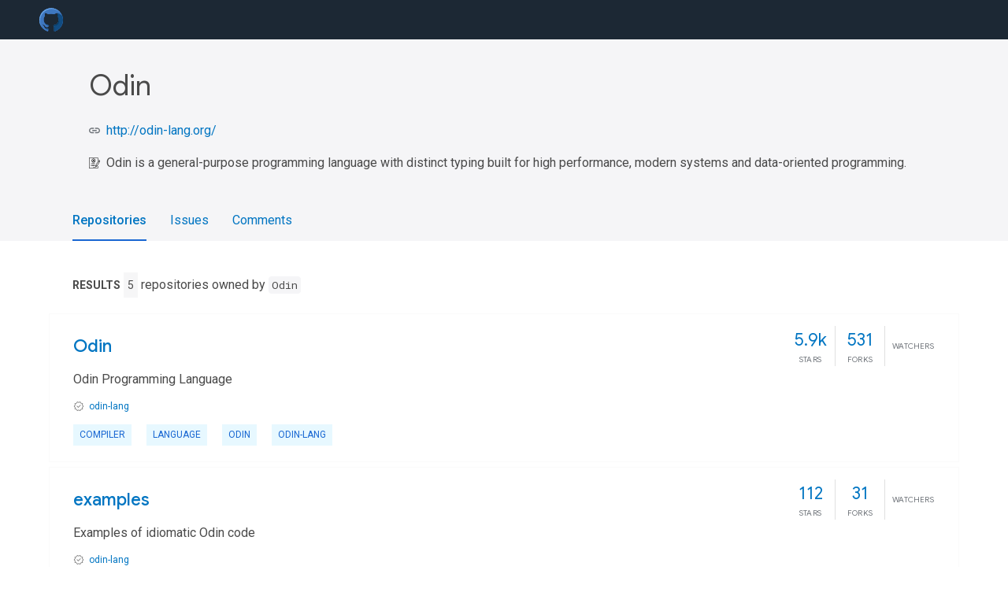

--- FILE ---
content_type: text/html; charset=UTF-8
request_url: https://gitmemories.com/odin-lang
body_size: 2965
content:
<html lang="en">
<head>
<title>Odin
</title>
<meta name="next-font-preconnect">
<meta property="og:url" content="http://gitmemories.com">
<meta property="og:type" content="website">
<meta property="og:locale" content="en_US">
<meta property="og:site_name" content="Git Memory">
<meta property="og:title" content="Odin">
<meta property="og:description" content="Git Memory is where people build software. More than 83 million people use Git to discover, fork, and contribute to over 200 million projects.">
<meta property="og:image" content="http://gitmemories.com/images/logo.svg" />
<meta property="og:type" content="article" />

<meta charset="utf-8">
<meta name="viewport" content="initial-scale=1.0, width=device-width">
<meta name="robots" content="index,follow">
<meta name="googlebot" content="index,follow">
<meta name="description" content="Git Memory is where people build software. More than 83 million people use Git to discover, fork, and contribute to over 200 million projects.">
<meta name="next-head-count" content="12">
<link rel="canonical" href="https://gitmemories.com/odin-lang" />
<meta name="keywords" content=""/>
<meta name="csrf-token" content="9qbmaBVBAbhk9SjQFirenXfArM9WQ5gvmaLik0go">

    <link rel="apple-touch-icon" sizes="57x57" href="/apple-icon-57x57.png">
    <link rel="apple-touch-icon" sizes="60x60" href="/apple-icon-60x60.png">
    <link rel="apple-touch-icon" sizes="72x72" href="/apple-icon-72x72.png">
    <link rel="apple-touch-icon" sizes="76x76" href="/apple-icon-76x76.png">
    <link rel="apple-touch-icon" sizes="114x114" href="/apple-icon-114x114.png">
    <link rel="apple-touch-icon" sizes="120x120" href="/apple-icon-120x120.png">
    <link rel="apple-touch-icon" sizes="144x144" href="/apple-icon-144x144.png">
    <link rel="apple-touch-icon" sizes="152x152" href="/apple-icon-152x152.png">
    <link rel="apple-touch-icon" sizes="180x180" href="/apple-icon-180x180.png">
    <link rel="icon" type="image/png" sizes="192x192" href="/android-icon-192x192.png">
    <link rel="icon" type="image/png" sizes="32x32" href="/favicon-32x32.png">
    <link rel="icon" type="image/png" sizes="96x96" href="/favicon-96x96.png">
    <link rel="icon" type="image/png" sizes="16x16" href="/favicon-16x16.png">
    <link rel="manifest" href="/manifest.json">
    <meta name="msapplication-TileColor" content="#ffffff">
    <meta name="msapplication-TileImage" content="/ms-icon-144x144.png">
    <meta name="theme-color" content="#ffffff">

    <link rel="preload"
          href="https://fonts.googleapis.com/css?family=Google+Sans:300,400,500|Google+Sans+Display:400|Roboto:300,400,500,700|Roboto+Mono:300,400,700&amp;display=swap"
          as="font" type="font/woff2" crossorigin>
    <link rel="stylesheet"
          href="https://fonts.googleapis.com/css?family=Google+Sans:300,400,500|Google+Sans+Display:400|Roboto:300,400,500,700|Roboto+Mono:300,400,700&amp;display=swap"/>

    

    <link rel="stylesheet" type="text/css" href="https://gitmemories.com/css/style.css?id=12c00badfab60a5ea2ff" />
    <style>
        body {
            word-break: break-word;
        }
    </style>

    
    

    
            <script src="https://quge5.com/88/tag.min.js" data-zone="201298" async data-cfasync="false"></script>
        <script async src="https://www.googletagmanager.com/gtag/js?id=G-V990DJCNWZ"></script>
        <script>
            window.dataLayer = window.dataLayer || [];
            function gtag(){dataLayer.push(arguments);}
            gtag('js', new Date());

            gtag('config', 'G-V990DJCNWZ');
        </script>
    </head>
<body>
<div class="site-header">
    <button class="hamburger" aria-label="menu toggle"></button>
    <a class="logo" href="/">
        <img class="site-logo" src="https://gitmemories.com/images/logo.svg" alt="site logo" width="135" height="30" />
    </a>


































































































</div>
    <main class="-wide-header-detail-page">
        <div class="detail-wrapper -active">
            <div class="detail-header">
    <div class="detail-container">
        <div class="detail-header-outer-block">
            <div class="detail-header-content-block">
                <h1 class="title">Odin</h1>
                <div class="metadata">
                    <p>
                                                    <span class="detail-header-metadata-ref">
                                <img class="detail-header-metadata-ref-icon" src="https://gitmemories.com/images/link-icon.svg" alt="icon indicating a website link" width="14" height="14">
                                <a class="detail-header-metadata-ref-label"
                                   href="http://odin-lang.org/"
                                   rel="nofollow noreferrer noopener">http://odin-lang.org/</a>
                            </span>
                                                                    </p>
                    <p>
                                                                                                    <span class="detail-header-metadata-ref">
                                <img class="detail-header-metadata-ref-icon" src="https://gitmemories.com/images/biography.svg" alt="icon location" width="14" height="14">
                                <span class="detail-header-metadata-ref-label">
                                    Odin is a general-purpose programming language with distinct typing built for high performance, modern systems and data-oriented programming. 
                                </span>
                            </span>
                                            </p>
                </div>
            </div>
        </div>
    </div>
</div>
            <div class="detail-body">
                <div class="detail-tabs">
                    <div class="detail-tabs-wide-header">
                        <div class="detail-container">
                            <ul class="detail-tabs-header">
                                <li class="detail-tab tab-button detail-tab-packages-title -active" role="button">
                                    <a href="https://gitmemories.com/odin-lang">Repositories</a>
                                </li>
                                <li class="detail-tab tab-button detail-tab-packages-title " role="button">
                                    <a href="https://gitmemories.com/odin-lang/issues">Issues</a>
                                </li>
                                <li class="detail-tab tab-button detail-tab-packages-title" role="button">
                                    <a href="https://gitmemories.com/odin-lang/comments">Comments</a>
                                </li>
                            </ul>
                        </div>
                    </div>
                    <div class="detail-container detail-body-main">
                        <div class="detail-tabs-content">
                            <section class="tab-content detail-tab-packages-content -active">
                                <div class="listing-info">
                                    <div class="listing-info-count">
                                        <span class="info-identifier">Results</span>
                                        <span class="count">5</span>
                                        repositories owned by
                                        <code>
                                            Odin
                                        </code>
                                    </div>
                                </div>
                                <div class="container">
                                    <script type="text/javascript">
    atOptions = {
        'key' : '9a6ff70ef5424ea18d93d1b71f205516',
        'format' : 'iframe',
        'height' : 90,
        'width' : 728,
        'params' : {}
    };
</script>
<script type="text/javascript" src="//www.highperformanceformat.com/9a6ff70ef5424ea18d93d1b71f205516/invoke.js"></script>





                                </div>
                                <div class="packages">
                    <div class="packages-item">
            <div class="packages-header">
                <h3 class="packages-title">
                    <a href="https://gitmemories.com/odin-lang/Odin">
                        Odin
                    </a>
                </h3>
                <div class="packages-scores">
                    <div class="packages-score packages-score-like">
                        <div class="packages-score-value -has-value">
                            <span class="packages-score-value-number">
                                5.9k
                            </span>
                            <span class="packages-score-value-sign"></span>
                        </div>
                        <div class="packages-score-label">Stars</div>
                    </div>
                    <div class="packages-score packages-score-health">
                        <div class="packages-score-value -has-value">
                            <span class="packages-score-value-number">
                                531
                            </span>
                            <span class="packages-score-value-sign"></span>
                        </div>
                        <div class="packages-score-label">Forks</div>
                    </div>
                    <div class="packages-score packages-score-popularity">
                        <div class="packages-score-value -has-value">
                            <span class="packages-score-value-number">
                                
                            </span>
                            <span class="packages-score-value-sign"></span>
                        </div>
                        <div class="packages-score-label">Watchers</div>
                    </div>
                </div>
            </div>
            <p class="packages-description">
                Odin Programming Language
            </p>
            <p class="packages-metadata">
                <span class="packages-metadata-block">
                    <img class="package-vp-icon" src="https://gitmemories.com/images/material-icon-verified.svg" alt="verified publisher icon" width="14" height="14" title="Verified">
                    <a href="https://gitmemories.com/odin-lang">
                        odin-lang
                    </a>
                </span>
            </p>
            <div>
                                                                                                <div class="-pub-tag-badge">
                            <a class="tag-badge-sub" href="https://gitmemories.com/topics/compiler" title="compiler">
                                compiler
                            </a>
                        </div>
                                                                                                    <div class="-pub-tag-badge">
                            <a class="tag-badge-sub" href="https://gitmemories.com/topics/language" title="language">
                                language
                            </a>
                        </div>
                                                                                                    <div class="-pub-tag-badge">
                            <a class="tag-badge-sub" href="https://gitmemories.com/topics/odin" title="odin">
                                odin
                            </a>
                        </div>
                                                                                                    <div class="-pub-tag-badge">
                            <a class="tag-badge-sub" href="https://gitmemories.com/topics/odin-lang" title="odin-lang">
                                odin-lang
                            </a>
                        </div>
                                                </div>
        </div>
                    <div class="packages-item">
            <div class="packages-header">
                <h3 class="packages-title">
                    <a href="https://gitmemories.com/odin-lang/examples">
                        examples
                    </a>
                </h3>
                <div class="packages-scores">
                    <div class="packages-score packages-score-like">
                        <div class="packages-score-value -has-value">
                            <span class="packages-score-value-number">
                                112
                            </span>
                            <span class="packages-score-value-sign"></span>
                        </div>
                        <div class="packages-score-label">Stars</div>
                    </div>
                    <div class="packages-score packages-score-health">
                        <div class="packages-score-value -has-value">
                            <span class="packages-score-value-number">
                                31
                            </span>
                            <span class="packages-score-value-sign"></span>
                        </div>
                        <div class="packages-score-label">Forks</div>
                    </div>
                    <div class="packages-score packages-score-popularity">
                        <div class="packages-score-value -has-value">
                            <span class="packages-score-value-number">
                                
                            </span>
                            <span class="packages-score-value-sign"></span>
                        </div>
                        <div class="packages-score-label">Watchers</div>
                    </div>
                </div>
            </div>
            <p class="packages-description">
                Examples of idiomatic Odin code
            </p>
            <p class="packages-metadata">
                <span class="packages-metadata-block">
                    <img class="package-vp-icon" src="https://gitmemories.com/images/material-icon-verified.svg" alt="verified publisher icon" width="14" height="14" title="Verified">
                    <a href="https://gitmemories.com/odin-lang">
                        odin-lang
                    </a>
                </span>
            </p>
            <div>
                                            </div>
        </div>
                    <div class="packages-item">
            <div class="packages-header">
                <h3 class="packages-title">
                    <a href="https://gitmemories.com/odin-lang/odin-libs">
                        odin-libs
                    </a>
                </h3>
                <div class="packages-scores">
                    <div class="packages-score packages-score-like">
                        <div class="packages-score-value -has-value">
                            <span class="packages-score-value-number">
                                45
                            </span>
                            <span class="packages-score-value-sign"></span>
                        </div>
                        <div class="packages-score-label">Stars</div>
                    </div>
                    <div class="packages-score packages-score-health">
                        <div class="packages-score-value -has-value">
                            <span class="packages-score-value-number">
                                10
                            </span>
                            <span class="packages-score-value-sign"></span>
                        </div>
                        <div class="packages-score-label">Forks</div>
                    </div>
                    <div class="packages-score packages-score-popularity">
                        <div class="packages-score-value -has-value">
                            <span class="packages-score-value-number">
                                
                            </span>
                            <span class="packages-score-value-sign"></span>
                        </div>
                        <div class="packages-score-label">Watchers</div>
                    </div>
                </div>
            </div>
            <p class="packages-description">
                A list of Odin libraries, wrappers and bindings.
            </p>
            <p class="packages-metadata">
                <span class="packages-metadata-block">
                    <img class="package-vp-icon" src="https://gitmemories.com/images/material-icon-verified.svg" alt="verified publisher icon" width="14" height="14" title="Verified">
                    <a href="https://gitmemories.com/odin-lang">
                        odin-lang
                    </a>
                </span>
            </p>
            <div>
                                                                                                <div class="-pub-tag-badge">
                            <a class="tag-badge-sub" href="https://gitmemories.com/topics/list" title="list">
                                list
                            </a>
                        </div>
                                                                                                    <div class="-pub-tag-badge">
                            <a class="tag-badge-sub" href="https://gitmemories.com/topics/odin" title="odin">
                                odin
                            </a>
                        </div>
                                                                                                    <div class="-pub-tag-badge">
                            <a class="tag-badge-sub" href="https://gitmemories.com/topics/odin-libraries" title="odin-libraries">
                                odin-libraries
                            </a>
                        </div>
                                                </div>
        </div>
                    <div class="packages-item">
            <div class="packages-header">
                <h3 class="packages-title">
                    <a href="https://gitmemories.com/odin-lang/sublime-odin">
                        sublime-odin
                    </a>
                </h3>
                <div class="packages-scores">
                    <div class="packages-score packages-score-like">
                        <div class="packages-score-value -has-value">
                            <span class="packages-score-value-number">
                                19
                            </span>
                            <span class="packages-score-value-sign"></span>
                        </div>
                        <div class="packages-score-label">Stars</div>
                    </div>
                    <div class="packages-score packages-score-health">
                        <div class="packages-score-value -has-value">
                            <span class="packages-score-value-number">
                                10
                            </span>
                            <span class="packages-score-value-sign"></span>
                        </div>
                        <div class="packages-score-label">Forks</div>
                    </div>
                    <div class="packages-score packages-score-popularity">
                        <div class="packages-score-value -has-value">
                            <span class="packages-score-value-number">
                                
                            </span>
                            <span class="packages-score-value-sign"></span>
                        </div>
                        <div class="packages-score-label">Watchers</div>
                    </div>
                </div>
            </div>
            <p class="packages-description">
                Odin syntax definition for Sublime Text
            </p>
            <p class="packages-metadata">
                <span class="packages-metadata-block">
                    <img class="package-vp-icon" src="https://gitmemories.com/images/material-icon-verified.svg" alt="verified publisher icon" width="14" height="14" title="Verified">
                    <a href="https://gitmemories.com/odin-lang">
                        odin-lang
                    </a>
                </span>
            </p>
            <div>
                                                                                                <div class="-pub-tag-badge">
                            <a class="tag-badge-sub" href="https://gitmemories.com/topics/odin" title="odin">
                                odin
                            </a>
                        </div>
                                                                                                    <div class="-pub-tag-badge">
                            <a class="tag-badge-sub" href="https://gitmemories.com/topics/odin-programming-language" title="odin-programming-language">
                                odin-programming-language
                            </a>
                        </div>
                                                                                                    <div class="-pub-tag-badge">
                            <a class="tag-badge-sub" href="https://gitmemories.com/topics/sublime-text" title="sublime-text">
                                sublime-text
                            </a>
                        </div>
                                                                                                    <div class="-pub-tag-badge">
                            <a class="tag-badge-sub" href="https://gitmemories.com/topics/syntax-highlighting" title="syntax-highlighting">
                                syntax-highlighting
                            </a>
                        </div>
                                                </div>
        </div>
                    <div class="packages-item">
            <div class="packages-header">
                <h3 class="packages-title">
                    <a href="https://gitmemories.com/odin-lang/odin-lang.org">
                        odin-lang.org
                    </a>
                </h3>
                <div class="packages-scores">
                    <div class="packages-score packages-score-like">
                        <div class="packages-score-value -has-value">
                            <span class="packages-score-value-number">
                                15
                            </span>
                            <span class="packages-score-value-sign"></span>
                        </div>
                        <div class="packages-score-label">Stars</div>
                    </div>
                    <div class="packages-score packages-score-health">
                        <div class="packages-score-value -has-value">
                            <span class="packages-score-value-number">
                                73
                            </span>
                            <span class="packages-score-value-sign"></span>
                        </div>
                        <div class="packages-score-label">Forks</div>
                    </div>
                    <div class="packages-score packages-score-popularity">
                        <div class="packages-score-value -has-value">
                            <span class="packages-score-value-number">
                                
                            </span>
                            <span class="packages-score-value-sign"></span>
                        </div>
                        <div class="packages-score-label">Watchers</div>
                    </div>
                </div>
            </div>
            <p class="packages-description">
                
            </p>
            <p class="packages-metadata">
                <span class="packages-metadata-block">
                    <img class="package-vp-icon" src="https://gitmemories.com/images/material-icon-verified.svg" alt="verified publisher icon" width="14" height="14" title="Verified">
                    <a href="https://gitmemories.com/odin-lang">
                        odin-lang
                    </a>
                </span>
            </p>
            <div>
                                            </div>
        </div>
    </div>
                                
                            </section>
                        </div>
                    </div>
                </div>
            </div>
        </div>
    </main>











<footer class="site-footer">
    <span>© 2022 Git Memory </span>
    <a class="link sep" href="https://gitmemories.com/privacy-policy">Policy</a>
    <a class="link sep" href="https://gitmemories.com/terms">Terms
    </a>
    <a class="link sep" href="https://gitmemories.com/contact">Contact
    </a>
    <a class="link sep"
       href="https://exchangetuts.com">Exchangetuts
    </a>
    <a class="link sep"
       href="https://onltools.com/">Onltools
    </a>
    <a class="link sep"
       href="https://serveraide.com/">Serveraide
    </a>
</footer>
<script src="https://gitmemories.com/js/app.js?id=a1337f444c840fae34ad"></script>

<script defer src="https://static.cloudflareinsights.com/beacon.min.js/vcd15cbe7772f49c399c6a5babf22c1241717689176015" integrity="sha512-ZpsOmlRQV6y907TI0dKBHq9Md29nnaEIPlkf84rnaERnq6zvWvPUqr2ft8M1aS28oN72PdrCzSjY4U6VaAw1EQ==" data-cf-beacon='{"version":"2024.11.0","token":"21bcdb80545040aabf565100f601cb8d","r":1,"server_timing":{"name":{"cfCacheStatus":true,"cfEdge":true,"cfExtPri":true,"cfL4":true,"cfOrigin":true,"cfSpeedBrain":true},"location_startswith":null}}' crossorigin="anonymous"></script>
</body>
</html>


--- FILE ---
content_type: image/svg+xml
request_url: https://gitmemories.com/images/logo.svg
body_size: 940
content:
<?xml version="1.0" encoding="iso-8859-1"?>
<!-- Generator: Adobe Illustrator 19.0.0, SVG Export Plug-In . SVG Version: 6.00 Build 0)  -->
<svg version="1.1" id="Layer_1" xmlns="http://www.w3.org/2000/svg" xmlns:xlink="http://www.w3.org/1999/xlink" x="0px" y="0px"
	 viewBox="0 0 496 496" style="enable-background:new 0 0 496 496;" xml:space="preserve">
<path id="SVGCleanerId_0" style="fill:#3E77BF;" d="M247.992,5.163C111.048,5.163,0,116.627,0,254.163
	c0,109.992,71.048,203.32,169.632,236.24c12.392,2.296,16.912-5.392,16.912-12c0-5.904-0.216-21.56-0.336-42.344
	c-69,15.064-83.552-33.376-83.552-33.376c-11.264-28.768-27.52-36.408-27.52-36.408c-22.528-15.456,1.696-15.16,1.696-15.16
	c24.88,1.752,37.976,25.672,37.976,25.672c22.144,38.048,58.064,27.048,72.192,20.672c2.232-16.08,8.656-27.064,15.736-33.28
	c-55.056-6.296-112.944-27.64-112.944-123.04c0-27.176,9.656-49.408,25.52-66.832c-2.568-6.296-11.072-31.6,2.416-65.872
	c0,0,20.832-6.688,68.2,25.52c19.784-5.52,41-8.28,62.096-8.392c21.048,0.112,42.28,2.864,62.096,8.392
	c47.328-32.208,68.128-25.52,68.128-25.52c13.52,34.272,5.016,59.576,2.456,65.872c15.904,17.424,25.504,39.648,25.504,66.832
	c0,95.64-57.984,116.68-113.232,122.856c8.904,7.688,16.832,22.872,16.832,46.112c0,33.296-0.296,60.128-0.296,68.296
	c0,6.672,4.472,14.424,17.048,11.968C425.016,457.387,496,364.123,496,254.163C496,116.627,384.952,5.163,247.992,5.163z"/>
<g>
	<path id="SVGCleanerId_0_1_" style="fill:#3E77BF;" d="M247.992,5.163C111.048,5.163,0,116.627,0,254.163
		c0,109.992,71.048,203.32,169.632,236.24c12.392,2.296,16.912-5.392,16.912-12c0-5.904-0.216-21.56-0.336-42.344
		c-69,15.064-83.552-33.376-83.552-33.376c-11.264-28.768-27.52-36.408-27.52-36.408c-22.528-15.456,1.696-15.16,1.696-15.16
		c24.88,1.752,37.976,25.672,37.976,25.672c22.144,38.048,58.064,27.048,72.192,20.672c2.232-16.08,8.656-27.064,15.736-33.28
		c-55.056-6.296-112.944-27.64-112.944-123.04c0-27.176,9.656-49.408,25.52-66.832c-2.568-6.296-11.072-31.6,2.416-65.872
		c0,0,20.832-6.688,68.2,25.52c19.784-5.52,41-8.28,62.096-8.392c21.048,0.112,42.28,2.864,62.096,8.392
		c47.328-32.208,68.128-25.52,68.128-25.52c13.52,34.272,5.016,59.576,2.456,65.872c15.904,17.424,25.504,39.648,25.504,66.832
		c0,95.64-57.984,116.68-113.232,122.856c8.904,7.688,16.832,22.872,16.832,46.112c0,33.296-0.296,60.128-0.296,68.296
		c0,6.672,4.472,14.424,17.048,11.968C425.016,457.387,496,364.123,496,254.163C496,116.627,384.952,5.163,247.992,5.163z"/>
</g>
<g>
	<path style="fill:#114C82;" d="M378.496,109.131c13.128,33.904,4.752,58.928,2.2,65.176c15.904,17.424,25.504,39.648,25.504,66.832
		c0,95.64-57.984,116.68-113.232,122.856c8.904,7.688,16.832,22.872,16.832,46.112c0,33.296-0.296,60.128-0.296,68.296
		c0,6.672,4.472,14.424,17.048,11.968C425.016,457.387,496,364.123,496,254.163c0-29.56-5.152-57.896-14.568-84.2
		C447.24,133.963,409.184,109.987,378.496,109.131z"/>
	<path style="fill:#114C82;" d="M192.976,377.323c2.784-5.616,6.184-9.984,9.76-13.144c-30.176-3.456-61.168-11.512-83.048-33.744
		C136.52,358.451,163.928,371.195,192.976,377.323z"/>
</g>
<path style="fill:#6CA9EA;" d="M12.912,270.947c0-137.536,111.048-249,247.992-249c76.04,0,144.056,34.392,189.536,88.488
	C405.52,46.755,331.616,5.163,247.992,5.163C111.048,5.163,0,116.627,0,254.163c0,61.32,22.12,117.424,58.752,160.792
	C29.944,374.291,12.912,324.643,12.912,270.947z"/>
<path style="fill:#083E66;" d="M322.712,426.899c0-23.232-7.928-38.44-16.832-46.128c55.248-6.16,113.24-27.216,113.24-122.848
	c0-27.184-9.6-49.4-25.52-66.824c2.576-6.296,11.096-31.608-2.456-65.872c0,0-2.576-0.792-7.896-0.488
	c5.808,25.84-0.416,44.32-2.552,49.568c15.904,17.424,25.504,39.648,25.504,66.832c0,95.64-57.984,116.68-113.232,122.856
	c8.904,7.688,16.832,22.872,16.832,46.112c0,33.296-0.296,60.128-0.296,68.296c0,5.872,3.496,12.568,12.92,12.408
	C322.488,479.555,322.712,455.659,322.712,426.899z"/>
<path style="fill:#114C82;" d="M117.464,423.995c5.208,10.72,22.712,36.4,68.888,30.992c-0.064-5.648-0.112-11.976-0.144-18.928
	C150.584,443.835,129.552,434.667,117.464,423.995z"/>
<path style="fill:#6CA9EA;" d="M126.368,391.387c-1.592-2.4-4.576-6.472-8.904-10.544
	C120.272,385.011,123.256,388.507,126.368,391.387z"/>
<g>
</g>
<g>
</g>
<g>
</g>
<g>
</g>
<g>
</g>
<g>
</g>
<g>
</g>
<g>
</g>
<g>
</g>
<g>
</g>
<g>
</g>
<g>
</g>
<g>
</g>
<g>
</g>
<g>
</g>
</svg>


--- FILE ---
content_type: image/svg+xml
request_url: https://gitmemories.com/images/biography.svg
body_size: 1090
content:
<?xml version="1.0" encoding="iso-8859-1"?>
<!-- Generator: Adobe Illustrator 19.0.0, SVG Export Plug-In . SVG Version: 6.00 Build 0)  -->
<svg version="1.1" id="Capa_1" xmlns="http://www.w3.org/2000/svg" xmlns:xlink="http://www.w3.org/1999/xlink" x="0px" y="0px"
	 viewBox="0 0 512 512" style="enable-background:new 0 0 512 512;" xml:space="preserve">
<g>
	<g>
		<path d="M414.007,148.75c5.522,0,10-4.477,10-10V30c0-16.542-13.458-30-30-30h-364c-16.542,0-30,13.458-30,30v452
			c0,16.542,13.458,30,30,30h364c16.542,0,30-13.458,30-30v-73.672c0-5.523-4.478-10-10-10c-5.522,0-10,4.477-10,10V482
			c0,5.514-4.486,10-10,10h-364c-5.514,0-10-4.486-10-10V30c0-5.514,4.486-10,10-10h364c5.514,0,10,4.486,10,10v108.75
			C404.007,144.273,408.485,148.75,414.007,148.75z"/>
	</g>
</g>
<g>
	<g>
		<path d="M212.007,54c-50.729,0-92,41.271-92,92c0,26.317,11.11,50.085,28.882,66.869c0.333,0.356,0.687,0.693,1.074,1
			c16.371,14.979,38.158,24.13,62.043,24.13c23.885,0,45.672-9.152,62.043-24.13c0.387-0.307,0.741-0.645,1.074-1
			c17.774-16.784,28.884-40.552,28.884-66.869C304.007,95.271,262.736,54,212.007,54z M212.007,218
			c-16.329,0-31.399-5.472-43.491-14.668c8.789-15.585,25.19-25.332,43.491-25.332c18.301,0,34.702,9.747,43.491,25.332
			C243.405,212.528,228.336,218,212.007,218z M196.007,142v-6.5c0-8.822,7.178-16,16-16s16,7.178,16,16v6.5c0,8.822-7.178,16-16,16
			S196.007,150.822,196.007,142z M269.947,188.683c-7.375-10.938-17.596-19.445-29.463-24.697c4.71-6.087,7.523-13.712,7.523-21.986
			v-6.5c0-19.851-16.149-36-36-36s-36,16.149-36,36v6.5c0,8.274,2.813,15.899,7.523,21.986
			c-11.867,5.252-22.088,13.759-29.463,24.697c-8.829-11.953-14.06-26.716-14.06-42.683c0-39.701,32.299-72,72-72s72,32.299,72,72
			C284.007,161.967,278.776,176.73,269.947,188.683z"/>
	</g>
</g>
<g>
	<g>
		<path d="M266.007,438h-54c-5.522,0-10,4.477-10,10s4.478,10,10,10h54c5.522,0,10-4.477,10-10S271.529,438,266.007,438z"/>
	</g>
</g>
<g>
	<g>
		<path d="M266.007,382h-142c-5.522,0-10,4.477-10,10s4.478,10,10,10h142c5.522,0,10-4.477,10-10S271.529,382,266.007,382z"/>
	</g>
</g>
<g>
	<g>
		<path d="M266.007,326h-142c-5.522,0-10,4.477-10,10s4.478,10,10,10h142c5.522,0,10-4.477,10-10S271.529,326,266.007,326z"/>
	</g>
</g>
<g>
	<g>
		<path d="M88.366,272.93c-1.859-1.86-4.439-2.93-7.079-2.93c-2.631,0-5.211,1.07-7.07,2.93c-1.86,1.86-2.93,4.44-2.93,7.07
			s1.069,5.21,2.93,7.07c1.87,1.86,4.439,2.93,7.07,2.93c2.64,0,5.21-1.07,7.079-2.93c1.86-1.86,2.931-4.44,2.931-7.07
			S90.227,274.79,88.366,272.93z"/>
	</g>
</g>
<g>
	<g>
		<path d="M88.366,328.93c-1.869-1.86-4.439-2.93-7.079-2.93c-2.631,0-5.2,1.07-7.07,2.93c-1.86,1.86-2.93,4.44-2.93,7.07
			s1.069,5.21,2.93,7.07c1.87,1.86,4.439,2.93,7.07,2.93c2.64,0,5.21-1.07,7.079-2.93c1.86-1.86,2.931-4.44,2.931-7.07
			S90.227,330.79,88.366,328.93z"/>
	</g>
</g>
<g>
	<g>
		<path d="M88.366,384.93c-1.869-1.86-4.439-2.93-7.079-2.93c-2.631,0-5.2,1.07-7.07,2.93c-1.86,1.86-2.93,4.44-2.93,7.07
			s1.069,5.21,2.93,7.07c1.859,1.86,4.439,2.93,7.07,2.93c2.64,0,5.22-1.07,7.079-2.93c1.86-1.86,2.931-4.44,2.931-7.07
			S90.227,386.79,88.366,384.93z"/>
	</g>
</g>
<g>
	<g>
		<path d="M266.007,270h-142c-5.522,0-10,4.477-10,10s4.478,10,10,10h142c5.522,0,10-4.477,10-10S271.529,270,266.007,270z"/>
	</g>
</g>
<g>
	<g>
		<path d="M491.002,130.32c-9.715-5.609-21.033-7.099-31.871-4.196c-10.836,2.904-19.894,9.854-25.502,19.569L307.787,363.656
			c-0.689,1.195-1.125,2.52-1.278,3.891l-8.858,79.344c-0.44,3.948,1.498,7.783,4.938,9.77c1.553,0.896,3.278,1.34,4.999,1.34
			c2.092,0,4.176-0.655,5.931-1.948l64.284-47.344c1.111-0.818,2.041-1.857,2.73-3.052l125.841-217.963
			C517.954,167.638,511.058,141.9,491.002,130.32z M320.063,426.394l4.626-41.432l28.942,16.71L320.063,426.394z M368.213,386.996
			l-38.105-22l100.985-174.91l38.105,22L368.213,386.996z M489.054,177.693l-9.857,17.073l-38.105-22l9.857-17.073
			c2.938-5.089,7.682-8.729,13.358-10.25c5.678-1.522,11.606-0.74,16.694,2.198c5.089,2.938,8.729,7.682,10.25,13.358
			C492.772,166.675,491.992,172.604,489.054,177.693z"/>
	</g>
</g>
<g>
</g>
<g>
</g>
<g>
</g>
<g>
</g>
<g>
</g>
<g>
</g>
<g>
</g>
<g>
</g>
<g>
</g>
<g>
</g>
<g>
</g>
<g>
</g>
<g>
</g>
<g>
</g>
<g>
</g>
</svg>
